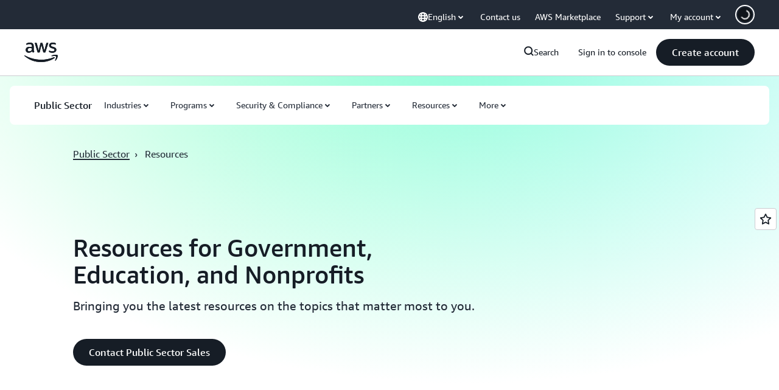

--- FILE ---
content_type: text/html;charset=UTF-8
request_url: https://amazonwebservicesinc.tt.omtrdc.net/m2/amazonwebservicesinc/ubox/raw?mboxPC=1768757345644-706517&mboxSession=1768757345640-907893&uniq=1768757345646-557144
body_size: -91
content:
{"url":"/en_US/optimization_testing/ccba-footer/master","campaignId":"610677","environmentId":"350","userPCId":"1768757345644-706517.44_0"}